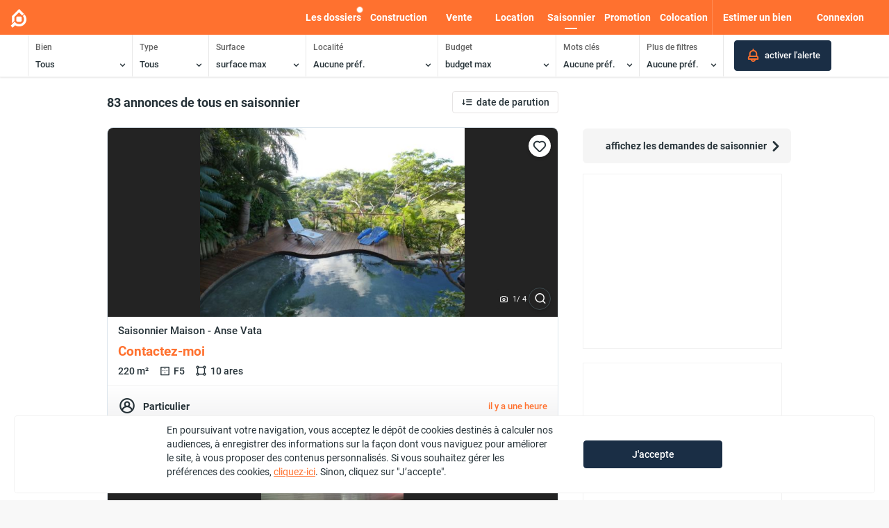

--- FILE ---
content_type: text/html
request_url: https://www.bienmeloger.nc/saisonnier
body_size: 4104
content:
<!doctype html><html lang="fr" class="no-js" prefix="og: http://ogp.me/ns#" ng-app="app"><head><base href="/"><meta charset="utf-8"><title ng-bind="seo.title">Immobilier Nouvelle-Calédonie, Nouméa | Immobilier NC</title><meta name="prerender-status-code" content="{{prerenderStatusCode}}"><meta name="description" content="{{seo.description}}"><meta property="og:title" content="{{seo.title}}"><meta property="og:type" content="website"><meta property="og:width" content="{{ seo.image == config.defaultImgSeo ? 1230 : 500 }}"><meta property="og:height" content="{{ seo.image == config.defaultImgSeo ? 630 : 500 }}"><meta property="og:image" content="{{siteUrl + seo.image}}"><meta property="og:description" content="{{seo.description}}"><meta property="og:url" content="{{seo.url}}"><meta property="og:locale" content="fr_FR"><meta property="fb:app_id" content="1886520834894455"><meta name="mobile-web-app-capable" content="yes"><meta name="apple-mobile-web-app-capable" content="yes"><meta name="application-name" content="{{::config.applicationName}}"><meta name="apple-mobile-web-app-title" content="{{::config.applicationName}}"><meta name="msapplication-starturl" content="/"><meta name="viewport" content="width=device-width, maximum-scale=1.0, user-scalable=0, initial-scale=1"><meta name="fragment" content="!"><meta name="robots" content="{{seo.XRobotsTag}}" ng-if="seo.XRobotsTag"><link rel="canonical" href="{{seo.canonical}}" ng-if="seo.canonical"><link rel="apple-touch-icon" sizes="180x180" href="/apple-touch-icon-nc.png"><link rel="icon" type="image/png" sizes="32x32" href="/favicon-32x32-nc.png"><link rel="icon" type="image/png" sizes="16x16" href="/favicon-16x16-nc.png"><link rel="mask-icon" href="/safari-pinned-tab-nc.svg" color="#ff712f"><link rel="manifest" href="/manifest-nc.json"><link rel="preload" href="assets/img/logo-nc.svg?v3" as="image"><meta name="theme-color" content="#ffffff"><meta name="apple-itunes-app" content="app-id=1546008337"><script type="text/javascript" src="https://epaync.nc/static/js/krypton-client/V4.0/stable/kr-payment-form.min.js" kr-public-key="{{epayPublicKey}}" ;="">
  </script><link rel="stylesheet" href="https://epaync.nc/static/js/krypton-client/V4.0/ext/neon-reset.min.css"><link rel="stylesheet" href="styles/vendor-40db90ae.css"><link rel="stylesheet" href="styles/app-47142748.css"><style type="text/css">
    body {
      margin: 0;
    }

    .wrapper-loading-logo {
      position: fixed;
      top: 0;
      bottom: 0;
      left: 0;
      right: 0;
      background: rgba(255, 255, 255, 1);
      z-index: 10000;
    }

    .loading-logo {
      margin: auto;
      position: absolute;
      bottom: 0;
      left: 0;
      top: 0;
      right: 0;
      width: 160px;
      height: 38px;
      animation: pulse 3s infinite;
      animation-direction: alternate;
      -webkit-animation-name: pulse;
      animation-name: pulse;
    }

    @-webkit-keyframes pulse {
      0% {
        -webkit-transform: scale(1);
      }
      100% {
        -webkit-transform: scale(1.1);
      }
    }

    @keyframes pulse {
      0% {
        transform: scale(1);
      }
      100% {
        transform: scale(1.1);
      }
    }
  </style><script type="text/javascript" src="//www.googleadservices.com/pagead/conversion_async.js"></script><script>
    window.extension = 'nc';
    window.CRISP_WEBSITE_ID = '9708a2db-d2f9-4e8a-b0b2-199da7221ada';
    window.fbAppId = '229541695632514';
    window.googleAppId = window['ReactNativeWebView'] ? 'UA-10418464-3' : 'G-EH682D8LZT';
    window.gtmId = 'GTM-TVWWDJV';
    window.recaptchaKey = '6LdILckZAAAAAIYs-0bisilO-pLMQ5fixj0Oua_q';
    <!-- TODO: PUT "fr" INSTEAD of "en" BEFORE MERGING THE #TRANSLATE BRANCH -->
    window.languageDisplayDefault = "fr"
    window.referentialDuration = performance.now();
  </script><script>(function(w,d,s,l,i){w[l]=w[l]||[];w[l].push({'gtm.start':
      new Date().getTime(),event:'gtm.js'});var f=d.getElementsByTagName(s)[0],
    j=d.createElement(s),dl=l!='dataLayer'?'&l='+l:'';j.async=true;j.src=
    'https://www.googletagmanager.com/gtm.js?id='+i+dl;f.parentNode.insertBefore(j,f);
  })(window,document,'script','dataLayer', window.gtmId);</script><script>
    // Google Analytics
    (function (i, s, o, g, r, a, m) {
      i['GoogleAnalyticsObject'] = r;
      i[r] = i[r] || function () {
        (i[r].q = i[r].q || []).push(arguments)
      }, i[r].l = 1 * new Date();
      a = s.createElement(o),
        m = s.getElementsByTagName(o)[0];
      a.async = 1;
      a.src = g;
      m.parentNode.insertBefore(a, m)
    })(window, document, 'script', '//www.google-analytics.com/analytics.js', 'ga');

    ga('create', window.googleAppId, 'auto');
    ga('create', 'UA-178343260-1', 'auto', 'bciTracker');
    ga('create', 'UA-10418464-2', 'auto', 'bciTrackerSkazy');
    ga('set', 'anonymizeIp', true);
    ga('set', 'allowAdFeatures', false);
  </script><script async="" src="https://www.googletagmanager.com/gtag/js?id=G-EH682D8LZT"></script><script>

    window.dataLayer = window.dataLayer || [];
    function gtag(){dataLayer.push(arguments);}

    gtag('js', new Date());
    gtag('config', window.googleAppId);

  </script></head><body itemscope="" itemtype="http://schema.org/WebPage" class="body-nc"><noscript><div class="flex-center"><div class="p-t-xl text-center"><img class="logo"><div class="p-t-xl text-center text-xl">Javascript ne semble pas être activé.<br>ce site a besoin que Javascript soit activé pour fonctionner correctement.</div></div></div></noscript><div class="wrapper-loading-logo" ng-if="!appIsLoaded"><div class="loading-logo"><img src="assets/img/logo-nc.svg?v3" width="160" alt="bienmeloger.nc"></div></div><!--[if lt IE 10]>
<p class="browsehappy">You are using an <strong>outdated</strong> browser. Please <a
 href="http://browsehappy.com/">upgrade your browser</a> to improve your experience.</p>
<![endif]--><ui-view autoscroll="false" itemscope="" itemprop="mainContentOfPage"></ui-view><script src="scripts/vendor-77cbc98d.js"></script><script src="scripts/app-9c6dc630.js"></script><script type="text/javascript" src="assets/components/dompurify/purify.min.js"></script><script type="text/javascript" src="assets/components/esri-leaflet/esri-leaflet.min.js"></script><script src="https://browser.sentry-cdn.com/6.19.7/bundle.min.js" integrity="sha384-KXjn4K+AYjp1cparCXazrB+5HKdi69IUYz8glD3ySH3fnDgMX3Wg6VTMvXUGr4KB" crossorigin="anonymous"></script><script src="https://browser.sentry-cdn.com/6.19.7/angular.min.js" crossorigin="anonymous"></script><script>
    Sentry.init({
    dsn: "https://813198f3b7dec9d1d96b5c126d5418d7@o1090901.ingest.us.sentry.io/4508764278358016",
    integrations: [new Sentry.Integrations.Angular()],
    replaysSessionSampleRate: 0,
    replaysOnErrorSampleRate: 0,
    tracesSampleRateRate: 0,
    tracesSampler: false,
    ignoreErrors: [
    // Random plugins/extensions
    'top.GLOBALS',
    // See: http://blog.errorception.com/2012/03/tale-of-unfindable-js-error. html
    'originalCreateNotification',
    'canvas.contentDocument',
    'MyApp_RemoveAllHighlights',
    'http://tt.epicplay.com',
    'Can\'t find variable: ZiteReader',
    'jigsaw is not defined',
    'ComboSearch is not defined',
    'http://loading.retry.widdit.com/',
    'atomicFindClose',
    // Facebook borked
    'fb_xd_fragment',
    // ISP "optimizing" proxy - `Cache-Control: no-transform` seems to reduce this. (thanks @acdha)
    // See http://stackoverflow.com/questions/4113268/how-to-stop-javascript-injection-from-vodafone-proxy
    'bmi_SafeAddOnload',
    'EBCallBackMessageReceived',
    // See http://toolbar.conduit.com/Developer/HtmlAndGadget/Methods/JSInjection.aspx
    'conduitPage',
    'zoneid=',
    '"status":-1',
    '"status":304',
    'le site est en cours de maintenance'
    ],
    whitelistUrls: [/bienmeloger\.nc/]
  });
</script><script>
  window.fbAsyncInit = function () {
    FB.init({
      appId: window.fbAppId,
      autoLogAppEvents: true,
      xfbml: true,
      version: 'v5.0'
    });
  };
</script><script async="" defer="" crossorigin="anonymous" src="https://connect.facebook.net/en_US/sdk.js"></script><script>
  (function () {
    'use strict';

    // Check to make sure service workers are supported in the current browser,
    // and that the current page is accessed from a secure origin. Using a
    // service worker from an insecure origin will trigger JS console errors.
    var isLocalhost = Boolean(window.location.hostname === 'localhost' ||
      // [::1] is the IPv6 localhost address.
      window.location.hostname === '[::1]' ||
      // 127.0.0.1/8 is considered localhost for IPv4.
      window.location.hostname.match(
        /^127(?:\.(?:25[0-5]|2[0-4][0-9]|[01]?[0-9][0-9]?)){3}$/
      )
    );

    window.addEventListener('load', function () {
      if ('serviceWorker' in navigator &&
        (window.location.protocol === 'https:' || isLocalhost)) {
        navigator.serviceWorker.register('sw.js')
          .then(function (registration) {
            // updatefound is fired if service-worker.js changes.
            registration.onupdatefound = function () {
              // updatefound is also fired the very first time the SW is installed,
              // and there's no need to prompt for a reload at that point.
              // So check here to see if the page is already controlled,
              // i.e. whether there's an existing service worker.
              if (navigator.serviceWorker.controller) {
                // The updatefound event implies that registration.installing is set
                var installingWorker = registration.installing;
                installingWorker.onstatechange = function () {
                  switch (installingWorker.state) {
                    case 'installed':
                      // At this point, the old content will have been purged and the
                      // fresh content will have been added to the cache.
                      // It's the perfect time to display a "New content is
                      // available; please refresh." message in the page's interface.
                      // for now: just reload the page instantly
                      // window.location.reload();
                      break;

                    default:
                    // Ignore
                  }
                };
              }
            };
          }).catch(function (e) {
          console.error('Error during service worker registration:', e);
        });
      }
    });
  })();

</script></body></html>

--- FILE ---
content_type: image/svg+xml
request_url: https://www.bienmeloger.nc/assets/img/logo-nc.svg?v2
body_size: 1940
content:
<?xml version="1.0" encoding="UTF-8"?>
<svg width="112px" height="23px" viewBox="0 0 112 23" version="1.1" xmlns="http://www.w3.org/2000/svg" xmlns:xlink="http://www.w3.org/1999/xlink">
    <!-- Generator: Sketch 47.1 (45422) - http://www.bohemiancoding.com/sketch -->
    <title>logo-nc</title>
    <desc>Created with Sketch.</desc>
    <defs></defs>
    <g id="Page-1" stroke="none" stroke-width="1" fill="none" fill-rule="evenodd">
        <g id="pf" transform="translate(0.000000, -36.000000)" fill-rule="nonzero" fill="#FF712F">
            <g id="logo-nc" transform="translate(0.000000, 36.000000)">
                <path d="M25.4,18 L25.4,18.9 L23,18.9 L23,7.3 L25.4,7.3 L25.4,12.2 C25.9,11.3 26.9,10.8 28,10.8 C28.9,10.8 29.8,11.1 30.3,11.8 C30.9,12.6 31.2,13.6 31.1,14.6 C31.2,15.7 30.8,16.8 30.1,17.7 C29.5,18.5 28.5,18.9 27.5,18.9 C26.7,19.2 25.9,18.8 25.4,18 M25.3,14.7 L25.3,15.5 C25.3,16 25.4,16.4 25.7,16.8 C26,17.1 26.4,17.3 26.8,17.3 C27.3,17.3 27.8,17.1 28.1,16.7 C28.4,16.2 28.6,15.5 28.6,14.9 C28.6,14.4 28.5,13.8 28.2,13.4 C27.9,13 27.5,12.8 27,12.9 C26.5,12.9 26.1,13.1 25.8,13.4 C25.4,13.7 25.3,14.2 25.3,14.7" id="Shape"></path>
                <path d="M32.7,9.9 C32.3,9.9 32,9.8 31.7,9.5 C31.4,9.3 31.3,8.9 31.3,8.6 C31.3,8.3 31.4,7.9 31.7,7.7 C32.3,7.2 33.1,7.2 33.7,7.7 C34,7.9 34.1,8.2 34.1,8.6 C34.1,8.9 34,9.3 33.7,9.5 C33.4,9.7 33.1,9.9 32.7,9.9 L32.7,9.9 Z M33.9,16.3 C33.9,16.6 34,16.8 34.1,17.1 C34.3,17.3 34.5,17.4 34.7,17.4 L35.1,17.4 L35.5,17.3 L35.5,19 C35.2,19.1 34.9,19.1 34.6,19.2 C34.3,19.2 33.9,19.3 33.6,19.3 C33.3,19.3 33,19.2 32.7,19.1 C32.4,19 32.2,18.8 32,18.6 C31.8,18.4 31.7,18.1 31.6,17.9 C31.5,17.6 31.4,17.3 31.4,16.9 L31.4,11.2 L33.8,11.2 L33.9,16.3 Z" id="Shape"></path>
                <path d="M42.5,15.7 L37.4,15.7 C37.5,16.8 38.2,17.4 39.6,17.4 C40.4,17.4 41.2,17.2 41.9,16.8 L41.9,18.5 C41,18.9 40.1,19.1 39.1,19.1 C37.1,19.3 35.3,17.8 35.1,15.8 C35.1,15.6 35.1,15.3 35.1,15.1 C35,14 35.5,12.8 36.2,12 C36.9,11.3 37.9,10.8 39,10.9 C40,10.8 41,11.2 41.7,11.9 C42.4,12.7 42.7,13.7 42.6,14.7 L42.5,15.7 Z M40.3,14.2 C40.3,13.1 39.8,12.5 38.9,12.5 C38.5,12.5 38.1,12.7 37.9,13 C37.6,13.3 37.4,13.8 37.4,14.2 L40.3,14.2 Z" id="Shape"></path>
                <path d="M50.4,18.9 L48,18.9 L48,14.5 C48,13.3 47.6,12.7 46.7,12.7 C46.3,12.7 45.9,12.9 45.7,13.2 C45.4,13.5 45.3,14 45.3,14.4 L45.3,18.9 L42.9,18.9 L42.9,11 L45.3,11 L45.3,12.2 C45.8,11.3 46.8,10.7 47.8,10.8 C49.5,10.8 50.4,11.9 50.4,14 L50.4,18.9 Z" id="Shape"></path>
                <path d="M66.9,18.9 L64.5,18.9 L64.5,14.4 C64.5,13.3 64.1,12.7 63.2,12.7 C62.8,12.7 62.4,12.9 62.2,13.2 C61.9,13.6 61.8,14 61.8,14.5 L61.8,18.9 L59.4,18.9 L59.4,14.4 C59.4,13.3 59,12.7 58.2,12.7 C57.8,12.7 57.4,12.9 57.2,13.2 C56.9,13.6 56.8,14.1 56.8,14.5 L56.8,18.9 L54.4,18.9 L54.4,11 L56.8,11 L56.8,12.2 C57.3,11.3 58.3,10.8 59.3,10.8 C60.3,10.7 61.2,11.3 61.6,12.3 C62.1,11.4 63.2,10.8 64.2,10.8 C65.9,10.8 66.8,11.9 66.8,14 L66.9,18.9 Z" id="Shape"></path>
                <path d="M74.8,15.7 L69.7,15.7 C69.8,16.8 70.5,17.4 71.9,17.4 C72.7,17.4 73.5,17.2 74.2,16.8 L74.2,18.5 C73.3,18.9 72.4,19.1 71.4,19.1 C69.4,19.3 67.6,17.8 67.4,15.8 C67.4,15.6 67.4,15.3 67.4,15.1 C67.3,14 67.7,12.8 68.5,12 C69.2,11.3 70.2,10.8 71.3,10.9 C72.3,10.8 73.3,11.2 74,11.9 C74.7,12.7 75,13.7 74.9,14.7 L74.8,15.7 Z M72.5,14.2 C72.5,13.1 72,12.5 71.1,12.5 C70.7,12.5 70.3,12.7 70.1,13 C69.8,13.3 69.6,13.8 69.6,14.2 L72.5,14.2 Z" id="Shape"></path>
                <path d="M80.7,16.3 C80.7,16.6 80.8,16.8 80.9,17.1 C81.1,17.3 81.3,17.4 81.5,17.4 L81.9,17.4 L82.3,17.3 L82.3,19 C82,19.1 81.7,19.1 81.4,19.2 C81.1,19.2 80.7,19.3 80.4,19.3 C80.1,19.3 79.8,19.2 79.5,19.1 C79.2,19 79,18.8 78.8,18.6 C78.6,18.4 78.5,18.1 78.4,17.9 C78.3,17.6 78.2,17.3 78.3,16.9 L78.3,7.4 L80.7,7.4 L80.7,16.3 Z" id="Shape"></path>
                <path d="M86,19.1 C84.9,19.2 83.8,18.8 82.9,18 C81.4,16.3 81.4,13.7 82.9,12 C83.8,11.2 84.9,10.8 86,10.9 C87.1,10.8 88.2,11.2 89.1,12 C89.9,12.8 90.3,13.8 90.2,14.9 C90.3,16 89.8,17.2 89.1,18 C88.3,18.8 87.2,19.2 86,19.1 M86.1,12.8 C85.6,12.8 85.1,13 84.8,13.4 C84.5,13.9 84.3,14.5 84.3,15.1 C84.3,16.6 84.9,17.4 86.1,17.4 C87.3,17.4 87.8,16.6 87.8,15.1 C87.8,13.5 87.3,12.8 86.1,12.8" id="Shape"></path>
                <path d="M98.5,18 C98.6,19.3 98.1,20.5 97.2,21.4 C96.4,22.2 95.1,22.6 93.5,22.6 C92.6,22.6 91.8,22.5 91,22.1 L91,20.1 C91.7,20.5 92.6,20.8 93.4,20.8 C94.1,20.8 94.8,20.6 95.3,20.2 C95.8,19.7 96,19.1 96,18.4 L96,17.8 C95.5,18.7 94.6,19.2 93.6,19.1 C92.7,19.1 91.8,18.7 91.2,18 C90.6,17.2 90.3,16.2 90.3,15.2 C90.2,14.1 90.6,12.9 91.3,12 C91.9,11.2 92.9,10.8 93.9,10.8 C94.8,10.8 95.6,11.2 96,11.9 L96,11 L98.4,11 L98.5,18 Z M96.1,15.2 L96.1,14.6 C96.1,14.1 96,13.7 95.7,13.3 C95.4,13 95,12.8 94.6,12.8 C94.1,12.8 93.6,13 93.3,13.4 C93,13.9 92.8,14.5 92.8,15.2 C92.8,15.8 92.9,16.3 93.2,16.8 C93.5,17.2 93.9,17.4 94.4,17.4 C94.9,17.4 95.3,17.2 95.6,16.8 C95.9,16.3 96.1,15.8 96.1,15.2 L96.1,15.2 Z" id="Shape"></path>
                <path d="M106.4,15.7 L101.3,15.7 C101.4,16.8 102.1,17.4 103.5,17.4 C104.3,17.4 105.1,17.2 105.8,16.8 L105.8,18.5 C104.9,18.9 104,19.1 103,19.1 C101,19.3 99.2,17.8 99,15.8 C99,15.6 99,15.3 99,15.1 C98.9,14 99.3,12.8 100.1,12 C100.8,11.2 101.8,10.8 102.9,10.9 C103.9,10.8 104.9,11.2 105.6,11.9 C106.3,12.7 106.6,13.7 106.5,14.7 L106.4,15.7 Z M104.2,14.2 C104.2,13.1 103.7,12.5 102.8,12.5 C102.4,12.5 102,12.7 101.8,13 C101.5,13.3 101.3,13.8 101.3,14.2 L104.2,14.2 Z" id="Shape"></path>
                <path d="M111.9,13.3 C111.6,13.1 111.2,13.1 110.9,13.1 C110.4,13.1 110,13.3 109.7,13.7 C109.4,14.2 109.2,14.7 109.3,15.3 L109.3,19 L106.9,19 L106.9,11.2 L109.3,11.2 L109.3,12.7 C109.7,11.6 110.4,11.1 111.4,11.1 C111.6,11.1 111.8,11.1 112,11.2 L111.9,13.3 Z" id="Shape"></path>
                <path d="M16.3,7.3 L16,6.9 L14.1,8.8 L14.4,9.1 C16.2,11.6 15.7,15.1 13.2,16.9 C11,18.5 7.9,18.3 5.9,16.4 C5.7,16.2 5.5,15.9 5.3,15.7 L5,15.2 L0.3,19.9 L2.5,22.1 L5.3,19.3 C6.7,20.2 8.3,20.7 10,20.7 C14.6,20.7 18.3,17 18.3,12.4 C18.1,10.6 17.5,8.8 16.3,7.3 L16.3,7.3 Z" id="Shape"></path>
                <polygon id="Shape" points="4.5 9.9 9.8 4.6 13.5 8.2 15.4 6.3 9.8 0.7 1.8 8.8 1.8 17.1 4.5 14.4"></polygon>
                <path d="M12.9,10.9 C12.9,10 12.2,9.3 11.3,9.3 L8.3,9.3 C8.2,9.3 8.1,9.3 8,9.3 C7.9,9.3 7.8,9.3 7.7,9.4 C7.3,9.6 7,9.8 6.9,10.2 C6.8,10.4 6.7,10.6 6.7,10.9 L6.7,13.8 C6.7,14.7 7.4,15.4 8.3,15.4 L11.3,15.4 L11.6,15.4 C11.7,15.4 11.8,15.4 11.9,15.3 C12.3,15.1 12.6,14.9 12.7,14.5 C12.8,14.3 12.9,14.1 12.9,13.8 L12.9,10.9 Z" id="Shape"></path>
            </g>
        </g>
    </g>
</svg>

--- FILE ---
content_type: image/svg+xml
request_url: https://www.bienmeloger.nc/assets/img/logo-nc-grey.svg?v2
body_size: 2008
content:
<?xml version="1.0" encoding="UTF-8"?>
<svg width="112px" height="23px" viewBox="0 0 112 23" version="1.1" xmlns="http://www.w3.org/2000/svg" xmlns:xlink="http://www.w3.org/1999/xlink">
    <!-- Generator: Sketch 47.1 (45422) - http://www.bohemiancoding.com/sketch -->
    <title>logo-nc</title>
    <desc>Created with Sketch.</desc>
    <defs></defs>
    <g id="Page-1" stroke="none" stroke-width="1" fill="none" fill-rule="evenodd">
        <g id="pf" transform="translate(0.000000, -36.000000)" fill-rule="nonzero" fill="#B3BCC5">
            <g id="logo-nc" transform="translate(0.000000, 36.000000)">
                <path d="M25.4,18 L25.4,18.9 L23,18.9 L23,7.3 L25.4,7.3 L25.4,12.2 C25.9,11.3 26.9,10.8 28,10.8 C28.9,10.8 29.8,11.1 30.3,11.8 C30.9,12.6 31.2,13.6 31.1,14.6 C31.2,15.7 30.8,16.8 30.1,17.7 C29.5,18.5 28.5,18.9 27.5,18.9 C26.7,19.2 25.9,18.8 25.4,18 M25.3,14.7 L25.3,15.5 C25.3,16 25.4,16.4 25.7,16.8 C26,17.1 26.4,17.3 26.8,17.3 C27.3,17.3 27.8,17.1 28.1,16.7 C28.4,16.2 28.6,15.5 28.6,14.9 C28.6,14.4 28.5,13.8 28.2,13.4 C27.9,13 27.5,12.8 27,12.9 C26.5,12.9 26.1,13.1 25.8,13.4 C25.4,13.7 25.3,14.2 25.3,14.7" id="Shape"></path>
                <path d="M32.7,9.9 C32.3,9.9 32,9.8 31.7,9.5 C31.4,9.3 31.3,8.9 31.3,8.6 C31.3,8.3 31.4,7.9 31.7,7.7 C32.3,7.2 33.1,7.2 33.7,7.7 C34,7.9 34.1,8.2 34.1,8.6 C34.1,8.9 34,9.3 33.7,9.5 C33.4,9.7 33.1,9.9 32.7,9.9 L32.7,9.9 Z M33.9,16.3 C33.9,16.6 34,16.8 34.1,17.1 C34.3,17.3 34.5,17.4 34.7,17.4 L35.1,17.4 L35.5,17.3 L35.5,19 C35.2,19.1 34.9,19.1 34.6,19.2 C34.3,19.2 33.9,19.3 33.6,19.3 C33.3,19.3 33,19.2 32.7,19.1 C32.4,19 32.2,18.8 32,18.6 C31.8,18.4 31.7,18.1 31.6,17.9 C31.5,17.6 31.4,17.3 31.4,16.9 L31.4,11.2 L33.8,11.2 L33.9,16.3 Z" id="Shape"></path>
                <path d="M42.5,15.7 L37.4,15.7 C37.5,16.8 38.2,17.4 39.6,17.4 C40.4,17.4 41.2,17.2 41.9,16.8 L41.9,18.5 C41,18.9 40.1,19.1 39.1,19.1 C37.1,19.3 35.3,17.8 35.1,15.8 C35.1,15.6 35.1,15.3 35.1,15.1 C35,14 35.5,12.8 36.2,12 C36.9,11.3 37.9,10.8 39,10.9 C40,10.8 41,11.2 41.7,11.9 C42.4,12.7 42.7,13.7 42.6,14.7 L42.5,15.7 Z M40.3,14.2 C40.3,13.1 39.8,12.5 38.9,12.5 C38.5,12.5 38.1,12.7 37.9,13 C37.6,13.3 37.4,13.8 37.4,14.2 L40.3,14.2 Z" id="Shape"></path>
                <path d="M50.4,18.9 L48,18.9 L48,14.5 C48,13.3 47.6,12.7 46.7,12.7 C46.3,12.7 45.9,12.9 45.7,13.2 C45.4,13.5 45.3,14 45.3,14.4 L45.3,18.9 L42.9,18.9 L42.9,11 L45.3,11 L45.3,12.2 C45.8,11.3 46.8,10.7 47.8,10.8 C49.5,10.8 50.4,11.9 50.4,14 L50.4,18.9 Z" id="Shape"></path>
                <path d="M66.9,18.9 L64.5,18.9 L64.5,14.4 C64.5,13.3 64.1,12.7 63.2,12.7 C62.8,12.7 62.4,12.9 62.2,13.2 C61.9,13.6 61.8,14 61.8,14.5 L61.8,18.9 L59.4,18.9 L59.4,14.4 C59.4,13.3 59,12.7 58.2,12.7 C57.8,12.7 57.4,12.9 57.2,13.2 C56.9,13.6 56.8,14.1 56.8,14.5 L56.8,18.9 L54.4,18.9 L54.4,11 L56.8,11 L56.8,12.2 C57.3,11.3 58.3,10.8 59.3,10.8 C60.3,10.7 61.2,11.3 61.6,12.3 C62.1,11.4 63.2,10.8 64.2,10.8 C65.9,10.8 66.8,11.9 66.8,14 L66.9,18.9 Z" id="Shape"></path>
                <path d="M74.8,15.7 L69.7,15.7 C69.8,16.8 70.5,17.4 71.9,17.4 C72.7,17.4 73.5,17.2 74.2,16.8 L74.2,18.5 C73.3,18.9 72.4,19.1 71.4,19.1 C69.4,19.3 67.6,17.8 67.4,15.8 C67.4,15.6 67.4,15.3 67.4,15.1 C67.3,14 67.7,12.8 68.5,12 C69.2,11.3 70.2,10.8 71.3,10.9 C72.3,10.8 73.3,11.2 74,11.9 C74.7,12.7 75,13.7 74.9,14.7 L74.8,15.7 Z M72.5,14.2 C72.5,13.1 72,12.5 71.1,12.5 C70.7,12.5 70.3,12.7 70.1,13 C69.8,13.3 69.6,13.8 69.6,14.2 L72.5,14.2 Z" id="Shape"></path>
                <path d="M80.7,16.3 C80.7,16.6 80.8,16.8 80.9,17.1 C81.1,17.3 81.3,17.4 81.5,17.4 L81.9,17.4 L82.3,17.3 L82.3,19 C82,19.1 81.7,19.1 81.4,19.2 C81.1,19.2 80.7,19.3 80.4,19.3 C80.1,19.3 79.8,19.2 79.5,19.1 C79.2,19 79,18.8 78.8,18.6 C78.6,18.4 78.5,18.1 78.4,17.9 C78.3,17.6 78.2,17.3 78.3,16.9 L78.3,7.4 L80.7,7.4 L80.7,16.3 Z" id="Shape"></path>
                <path d="M86,19.1 C84.9,19.2 83.8,18.8 82.9,18 C81.4,16.3 81.4,13.7 82.9,12 C83.8,11.2 84.9,10.8 86,10.9 C87.1,10.8 88.2,11.2 89.1,12 C89.9,12.8 90.3,13.8 90.2,14.9 C90.3,16 89.8,17.2 89.1,18 C88.3,18.8 87.2,19.2 86,19.1 M86.1,12.8 C85.6,12.8 85.1,13 84.8,13.4 C84.5,13.9 84.3,14.5 84.3,15.1 C84.3,16.6 84.9,17.4 86.1,17.4 C87.3,17.4 87.8,16.6 87.8,15.1 C87.8,13.5 87.3,12.8 86.1,12.8" id="Shape"></path>
                <path d="M98.5,18 C98.6,19.3 98.1,20.5 97.2,21.4 C96.4,22.2 95.1,22.6 93.5,22.6 C92.6,22.6 91.8,22.5 91,22.1 L91,20.1 C91.7,20.5 92.6,20.8 93.4,20.8 C94.1,20.8 94.8,20.6 95.3,20.2 C95.8,19.7 96,19.1 96,18.4 L96,17.8 C95.5,18.7 94.6,19.2 93.6,19.1 C92.7,19.1 91.8,18.7 91.2,18 C90.6,17.2 90.3,16.2 90.3,15.2 C90.2,14.1 90.6,12.9 91.3,12 C91.9,11.2 92.9,10.8 93.9,10.8 C94.8,10.8 95.6,11.2 96,11.9 L96,11 L98.4,11 L98.5,18 Z M96.1,15.2 L96.1,14.6 C96.1,14.1 96,13.7 95.7,13.3 C95.4,13 95,12.8 94.6,12.8 C94.1,12.8 93.6,13 93.3,13.4 C93,13.9 92.8,14.5 92.8,15.2 C92.8,15.8 92.9,16.3 93.2,16.8 C93.5,17.2 93.9,17.4 94.4,17.4 C94.9,17.4 95.3,17.2 95.6,16.8 C95.9,16.3 96.1,15.8 96.1,15.2 L96.1,15.2 Z" id="Shape"></path>
                <path d="M106.4,15.7 L101.3,15.7 C101.4,16.8 102.1,17.4 103.5,17.4 C104.3,17.4 105.1,17.2 105.8,16.8 L105.8,18.5 C104.9,18.9 104,19.1 103,19.1 C101,19.3 99.2,17.8 99,15.8 C99,15.6 99,15.3 99,15.1 C98.9,14 99.3,12.8 100.1,12 C100.8,11.2 101.8,10.8 102.9,10.9 C103.9,10.8 104.9,11.2 105.6,11.9 C106.3,12.7 106.6,13.7 106.5,14.7 L106.4,15.7 Z M104.2,14.2 C104.2,13.1 103.7,12.5 102.8,12.5 C102.4,12.5 102,12.7 101.8,13 C101.5,13.3 101.3,13.8 101.3,14.2 L104.2,14.2 Z" id="Shape"></path>
                <path d="M111.9,13.3 C111.6,13.1 111.2,13.1 110.9,13.1 C110.4,13.1 110,13.3 109.7,13.7 C109.4,14.2 109.2,14.7 109.3,15.3 L109.3,19 L106.9,19 L106.9,11.2 L109.3,11.2 L109.3,12.7 C109.7,11.6 110.4,11.1 111.4,11.1 C111.6,11.1 111.8,11.1 112,11.2 L111.9,13.3 Z" id="Shape"></path>
                <path d="M16.3,7.3 L16,6.9 L14.1,8.8 L14.4,9.1 C16.2,11.6 15.7,15.1 13.2,16.9 C11,18.5 7.9,18.3 5.9,16.4 C5.7,16.2 5.5,15.9 5.3,15.7 L5,15.2 L0.3,19.9 L2.5,22.1 L5.3,19.3 C6.7,20.2 8.3,20.7 10,20.7 C14.6,20.7 18.3,17 18.3,12.4 C18.1,10.6 17.5,8.8 16.3,7.3 L16.3,7.3 Z" id="Shape"></path>
                <polygon id="Shape" points="4.5 9.9 9.8 4.6 13.5 8.2 15.4 6.3 9.8 0.7 1.8 8.8 1.8 17.1 4.5 14.4"></polygon>
                <path d="M12.9,10.9 C12.9,10 12.2,9.3 11.3,9.3 L8.3,9.3 C8.2,9.3 8.1,9.3 8,9.3 C7.9,9.3 7.8,9.3 7.7,9.4 C7.3,9.6 7,9.8 6.9,10.2 C6.8,10.4 6.7,10.6 6.7,10.9 L6.7,13.8 C6.7,14.7 7.4,15.4 8.3,15.4 L11.3,15.4 L11.6,15.4 C11.7,15.4 11.8,15.4 11.9,15.3 C12.3,15.1 12.6,14.9 12.7,14.5 C12.8,14.3 12.9,14.1 12.9,13.8 L12.9,10.9 Z" id="Shape"></path>
            </g>
        </g>
    </g>
</svg>

--- FILE ---
content_type: image/svg+xml
request_url: https://www.bienmeloger.nc/assets/img/builder/img-vect-no-bg.svg
body_size: 13276
content:
<?xml version="1.0" encoding="UTF-8"?>
<svg width="742px" height="297px" viewBox="0 0 742 297" version="1.1" xmlns="http://www.w3.org/2000/svg" xmlns:xlink="http://www.w3.org/1999/xlink">
    <!-- Generator: Sketch 52.6 (67491) - http://www.bohemiancoding.com/sketch -->
    <title>img-vect</title>
    <desc>Created with Sketch.</desc>
    <defs>
        <polygon id="path-1" points="0.85153483 0.53251972 609.573693 0.53251972 609.573693 186.828485 0.85153483 186.828485"></polygon>
        <polygon id="path-3" points="0.13836714 0.635487528 31.9833976 0.635487528 31.9833976 56.6736395 0.13836714 56.6736395"></polygon>
        <polygon id="path-5" points="0 299 742 299 742 1 0 1"></polygon>
    </defs>
    <g id="UI" stroke="none" stroke-width="1" fill="none" fill-rule="evenodd">
        <g id="BML-Construction-UI-01.0-Accueil" transform="translate(-269.000000, -660.000000)">
            <g id="content" transform="translate(0.000000, 20.000000)">
                <g id="intro" transform="translate(0.000000, 640.000000)">
                    <g id="img-vect">
                        <g transform="translate(269.000000, 0.000000)">
                            <g id="Group-3" transform="translate(132.000000, 78.000000)">
                                <mask id="mask-2" fill="white">
                                    <use xlink:href="#path-1"></use>
                                </mask>
                                <g id="Clip-2"></g>
                                <path d="M84.5997809,59.8422464 C90.0141393,59.8422464 95.3058354,60.3370679 100.433982,61.2729258 C99.5559777,57.6650321 99.091152,53.9065407 99.091152,50.0447821 C99.091152,22.6983683 122.360412,0.53251972 151.067702,0.53251972 C176.525516,0.53251972 197.705212,17.9695966 202.172703,40.98955 C213.279024,35.3765539 225.840078,32.2075453 239.143561,32.2075453 C249.634418,32.2075453 259.664754,34.1760741 268.881645,37.7646051 C276.430758,18.8193986 294.903275,5.34949876 316.612356,5.16447857 C344.553545,4.92567345 367.512921,26.7752666 368.810559,54.3604856 C373.719204,51.9444661 379.241161,50.5654203 385.08161,50.5159382 C398.51206,50.4019141 410.354355,57.3272627 417.079263,67.8368396 C434.471491,53.0524359 456.858443,46.8112317 478.113458,53.101918 C506.51732,61.5074281 524.441085,89.7875484 524.768184,122.002575 C542.375609,115.029895 564.39027,121.942336 573.019672,138.426343 C575.447095,143.060454 576.972843,148.223808 577.463492,153.47752 C580.590306,151.709072 584.201313,150.697915 588.051188,150.697915 C599.936523,150.697915 609.5752,160.331873 609.5752,172.214041 C609.5752,177.857157 607.399557,182.990392 603.846654,186.828485 L17.107522,186.828485 C6.89211675,173.608147 0.85153483,157.27904 0.85153483,139.605309 C0.85153483,95.5554452 38.3474734,59.8422464 84.5997809,59.8422464" id="Fill-1" fill="#BEC85D" mask="url(#mask-2)"></path>
                            </g>
                            <path d="M118.775311,89.2641619 C135.895794,91.4981312 147.966768,107.274323 145.734037,124.505947 C143.843973,139.099195 132.298854,150.052781 118.404625,151.70501 C123.051121,159.708805 125.195492,169.26535 123.91318,179.170073 C120.833475,202.943573 99.187185,219.716725 75.5646255,216.635015 C51.9399107,213.55763 35.2870946,191.786702 38.3667988,168.013202 C41.373228,144.80198 62.0820296,128.264552 85.0472696,130.36444 C83.6119421,126.011119 83.1054827,121.272855 83.7347854,116.419973 C85.9653619,99.188349 101.652673,87.0323552 118.775311,89.2641619" id="Fill-4" fill="#BEC85D"></path>
                            <path d="M675,267 L682,267 L682,84 L679.238367,84 C677.443905,142.962208 675.759349,208.035646 675,267" id="Fill-6" fill="#FFFFFF"></path>
                            <path d="M689,267 L682,267 L682,84 L684.760423,84 C686.555397,142.962208 688.240434,208.035646 689,267" id="Fill-8" fill="#E0D8CE"></path>
                            <path d="M682,82 L684.095893,84.2504056 C687.082431,89.3323177 689.191617,93.3282023 690.999491,98.3818211 C693.46981,105.281034 696.496226,123.10146 697.934107,135.150053 C698.233203,136.60607 697.442259,136.878121 697.001368,137 L682,82 Z" id="Fill-10" fill="#E0D8CE"></path>
                            <path d="M682.687491,82 L682,84.9758571 C682.002261,90.8362739 682.21258,95.3272313 683.239293,100.587695 C684.641413,107.765401 691.222332,124.661922 696.211166,135.789323 C696.706431,137.19791 697.547703,137.0414 698,136.932713 L682.687491,82 Z" id="Fill-12" fill="#FFFFFF"></path>
                            <path d="M682,82 L682.912482,79.1397578 C685.829396,74.1444957 688.23385,70.4178376 691.699984,66.4216279 C696.43105,60.9664165 710.286934,49.6794773 719.952322,42.5534738 C721.057246,41.5865109 721.679983,42.1170569 722,42.4251159 L682,82 Z" id="Fill-14" fill="#E0D8CE"></path>
                            <path d="M682,84 L684.860335,83.085356 C689.855759,80.1706038 693.580399,77.7639872 697.578878,74.2978539 C703.034266,69.5667874 714.321571,55.7130656 721.445667,46.0476783 C722.412661,44.9405914 721.884237,44.317855 721.576168,44 L682,84 Z" id="Fill-16" fill="#FFFFFF"></path>
                            <path d="M681,83.3168387 L678.021969,84 C672.163726,84 667.672769,83.7896225 662.412305,82.7626184 C655.234599,81.3601018 638.338078,74.7750601 627.210677,69.7870776 C625.80209,69.2916726 625.9586,68.4501626 626.067287,68 L681,83.3168387 Z" id="Fill-18" fill="#E0D8CE"></path>
                            <path d="M681,84 L678.747418,81.9021806 C673.665506,78.9160554 669.671798,76.8071598 664.618179,74.9995351 C657.718966,72.5295576 639.89854,69.5035584 627.849947,68.0658764 C626.39393,67.7668209 626.121879,68.5576567 626,69.000702 L681,84 Z" id="Fill-20" fill="#FFFFFF"></path>
                            <path d="M682,76 C685.865639,76 689,79.3595194 689,83.5 C689,87.6427911 685.865639,91 682,91 L682,76 Z" id="Fill-22" fill="#476265"></path>
                            <path d="M682,78 C683.656249,78 685.001734,79.5672548 684.999998,81.5010124 C685.001734,83.43477 683.656249,85 682,85 L682,78 Z" id="Fill-24" fill="#9ABEB8"></path>
                            <path d="M682,91 C678.133395,91 675,87.6427911 675,83.5 C675,79.3595194 678.133395,76 682,76 L682,91 Z" id="Fill-26" fill="#8EB9BC"></path>
                            <path d="M682,85 C680.342973,85 679,83.43477 679,81.4989876 C679,79.5672548 680.342973,78 682,78 L682,85 Z" id="Fill-28" fill="#D5EDE0"></path>
                            <path d="M574,267 L581,267 L581,57 L578.24057,57 C576.442918,124.946267 574.760679,199.05157 574,267" id="Fill-30" fill="#FFFFFF"></path>
                            <path d="M590,267 L583,267 L583,57 L585.7598,57 C587.558302,124.946267 589.2397,199.05157 590,267" id="Fill-32" fill="#E0D8CE"></path>
                            <path d="M584,57 L586.825869,58.8640717 C591.378192,63.5761508 594.709875,67.347544 598.031106,72.3710226 C602.562529,79.2261353 610.776777,97.8992895 615.696965,110.701267 C616.422244,112.212851 615.671884,112.7405 615.249676,113 L584,57 Z" id="Fill-34" fill="#E0D8CE"></path>
                            <path d="M584,57 L584.149823,60.4465257 C585.857802,66.8552121 587.385994,71.703167 589.99291,77.1646509 C593.54585,84.6195656 605.347602,101.24297 613.799746,112.00233 C614.724366,113.401607 615.559093,112.996893 616,112.747176 L584,57 Z" id="Fill-36" fill="#FFFFFF"></path>
                            <path d="M583,57.0017268 L579.95656,58.2778608 C573.585025,59.6558783 568.64532,60.5331125 562.639769,60.9043828 C554.444738,61.4086198 534.234324,59.830289 520.742166,58.2398704 C519.074909,58.1535284 519.008561,57.407534 519,57 L583,57.0017268 Z" id="Fill-38" fill="#E0D8CE"></path>
                            <path d="M583,57 L579.95656,55.7229766 C573.585025,54.3457267 568.64746,53.4661531 562.639769,53.096352 C554.444738,52.5900355 534.234324,54.1677383 520.742166,55.7592655 C519.074909,55.8456676 519.008561,56.592182 519,56.998272 L583,57 Z" id="Fill-40" fill="#FFFFFF"></path>
                            <g id="Group-44" transform="translate(584.000000, 0.000000)">
                                <mask id="mask-4" fill="white">
                                    <use xlink:href="#path-3"></use>
                                </mask>
                                <g id="Clip-43"></g>
                                <path d="M0.13836714,56.6736395 L0.287454361,53.222619 C1.98704868,46.8117347 3.50773834,41.9604875 6.10185598,36.4931406 C9.63735294,29.0353175 21.3811663,12.4006236 29.7939452,1.63180272 C30.7118966,0.233730159 31.5446552,0.638718821 31.9833976,0.888605442 L0.13836714,56.6736395 Z" id="Fill-42" fill="#E0D8CE" mask="url(#mask-4)"></path>
                            </g>
                            <path d="M583,49 C586.866038,49 590,52.8055256 590,57.5 C590,62.1944744 586.866038,66 583,66 L583,49 Z" id="Fill-47" fill="#476265"></path>
                            <path d="M584,52 C586.208502,52 588,53.5679575 588,55.5008859 C588,57.4320425 586.208502,59 584,59 L584,52 Z" id="Fill-49" fill="#9ABEB8"></path>
                            <path d="M581,66 C577.133962,66 574,62.1944744 574,57.5 C574,52.8055256 577.133962,49 581,49 L581,66 Z" id="Fill-51" fill="#8EB9BC"></path>
                            <path d="M582,59 C579.791498,59 578,57.4320425 578,55.4991141 C578,53.5679575 579.791498,52 582,52 L582,59 Z" id="Fill-53" fill="#D5EDE0"></path>
                            <polygon id="Fill-55" fill="#74AFAF" points="155.5 87 123 133.917031 123 249 188 249 188 133.917031"></polygon>
                            <mask id="mask-6" fill="white">
                                <use xlink:href="#path-5"></use>
                            </mask>
                            <g id="Clip-58"></g>
                            <polygon id="Fill-57" fill="#695540" mask="url(#mask-6)" points="200 248 386 248 386 130 200 130"></polygon>
                            <polygon id="Fill-59" fill="#A98B6A" mask="url(#mask-6)" points="200.329882 131 387 131 334.670118 55 148 55"></polygon>
                            <polygon id="Fill-60" fill="#FFFFFF" mask="url(#mask-6)" points="188.453079 134.04868 147.5 75.1755866 106.546921 134.04868 106.546921 249 95 249 95 130.472197 147.5 55 147.5 55.0021532 200 130.472197 200 249 188.453079 249"></polygon>
                            <polygon id="Fill-61" fill="#D5D5D5" mask="url(#mask-6)" points="106 249 123 249 123 133 106 133"></polygon>
                            <polygon id="Fill-62" fill="#A2A2A2" mask="url(#mask-6)" points="146.697216 74 155 86.0365006 122.603413 133 106 133"></polygon>
                            <polygon id="Fill-63" fill="#44636A" mask="url(#mask-6)" points="155.5 87 123 133.917031 123 249 188 249 139.65752 249 139.65752 161.624466 172.159682 114.70959 188 137.577439 188 133.917031"></polygon>
                            <polygon id="Fill-64" fill="#FFFFFF" mask="url(#mask-6)" points="280 249 305 249 305 193 280 193"></polygon>
                            <polygon id="Fill-65" fill="#74AFAF" mask="url(#mask-6)" points="281 249 299 249 299 193 281 193"></polygon>
                            <polygon id="Fill-66" fill="#74AFAF" mask="url(#mask-6)" points="281 159 299 159 299 132 281 132"></polygon>
                            <polygon id="Fill-67" fill="#94CECE" mask="url(#mask-6)" points="280.114894 131.217974 268 113 285.702804 113 299 133 280.114894 133"></polygon>
                            <polygon id="Fill-68" fill="#909090" mask="url(#mask-6)" points="177 258 406 258 406 248 177 248"></polygon>
                            <polygon id="Fill-69" fill="#FFFFFF" mask="url(#mask-6)" points="271 182 288 182 288 170 271 170"></polygon>
                            <polygon id="Fill-70" fill="#D5D5D5" mask="url(#mask-6)" points="331.398693 181.449975 331.398693 248 343 248 343 170 288 170 288 181.449975"></polygon>
                            <polygon id="Fill-71" fill="#FFFFFF" mask="url(#mask-6)" points="315 248 332 248 332 182 315 182"></polygon>
                            <polygon id="Fill-72" fill="#3E3429" mask="url(#mask-6)" points="315 182 271 182 280.268273 195.261674 280.268273 193.624431 305.729518 193.624431 305.729518 205 315 205"></polygon>
                            <polygon id="Fill-73" fill="#989898" mask="url(#mask-6)" points="315 182 315 205 320.740457 205 332 182"></polygon>
                            <polygon id="Fill-74" fill="#989898" mask="url(#mask-6)" points="123 133 123 148 106 133"></polygon>
                            <polygon id="Fill-75" fill="#70A5A5" mask="url(#mask-6)" points="279.974913 131.217974 268 113 272.856446 113 286 133 279.974913 133"></polygon>
                            <polygon id="Fill-76" fill="#44636A" mask="url(#mask-6)" points="281 159 287 159 287 132 281 132"></polygon>
                            <polygon id="Fill-77" fill="#44636A" mask="url(#mask-6)" points="281 249 286.859047 249 286.859047 215.910382 299 215.910382 299 193 281 193"></polygon>
                            <polygon id="Fill-78" fill="#B2B2B2" mask="url(#mask-6)" points="300 214 306 203.435915 306 193 300 193"></polygon>
                            <polygon id="Fill-79" fill="#B2B2B2" mask="url(#mask-6)" points="32 258 177 258 177 248 32 248"></polygon>
                            <path d="M209.749366,131 L212,131 C194.417604,105.665221 176.835208,80.3347789 159.250634,55 L157,55 C174.582396,80.3347789 192.16697,105.665221 209.749366,131" id="Fill-80" fill="#90704E" mask="url(#mask-6)"></path>
                            <path d="M224.749455,131 L227,131 C209.418301,105.665221 191.834423,80.3347789 174.252723,55 L172,55 C189.583878,80.3347789 207.165577,105.665221 224.749455,131" id="Fill-81" fill="#90704E" mask="url(#mask-6)"></path>
                            <path d="M238.747277,131 L241,131 C223.416122,105.665221 205.834423,80.3347789 188.250545,55 L186,55 C203.581699,80.3347789 221.165577,105.665221 238.747277,131" id="Fill-82" fill="#90704E" mask="url(#mask-6)"></path>
                            <path d="M250.747277,131 L253,131 C235.416122,105.665221 217.834423,80.3347789 200.250545,55 L198,55 C215.581699,80.3347789 233.165577,105.665221 250.747277,131" id="Fill-83" fill="#90704E" mask="url(#mask-6)"></path>
                            <path d="M264.749366,131 L267,131 C249.417604,105.665221 231.835208,80.3347789 214.250634,55 L212,55 C229.582396,80.3347789 247.16697,105.665221 264.749366,131" id="Fill-84" fill="#90704E" mask="url(#mask-6)"></path>
                            <path d="M277.749366,131 L280,131 C262.417604,105.665221 244.835208,80.3347789 227.250634,55 L225,55 C242.582396,80.3347789 260.16697,105.665221 277.749366,131" id="Fill-85" fill="#90704E" mask="url(#mask-6)"></path>
                            <polygon id="Fill-86" fill="#90704E" mask="url(#mask-6)" points="274 103 241.209963 55 239 55 271.787897 103"></polygon>
                            <path d="M304.749366,131 L307,131 C289.417604,105.665221 271.835208,80.3347789 254.250634,55 L252,55 C269.582396,80.3347789 287.16697,105.665221 304.749366,131" id="Fill-87" fill="#90704E" mask="url(#mask-6)"></path>
                            <path d="M317.749366,131 L320,131 C302.417604,105.665221 284.835208,80.3347789 267.250634,55 L265,55 C282.582396,80.3347789 300.16697,105.665221 317.749366,131" id="Fill-88" fill="#90704E" mask="url(#mask-6)"></path>
                            <path d="M332.749455,131 L335,131 C317.418301,105.665221 299.836601,80.3347789 282.252723,55 L280,55 C297.583878,80.3347789 315.165577,105.665221 332.749455,131" id="Fill-89" fill="#90704E" mask="url(#mask-6)"></path>
                            <path d="M344.749455,131 L347,131 C329.418301,105.665221 311.836601,80.3347789 294.252723,55 L292,55 C309.583878,80.3347789 327.165577,105.665221 344.749455,131" id="Fill-90" fill="#90704E" mask="url(#mask-6)"></path>
                            <polygon id="Fill-91" fill="#90704E" mask="url(#mask-6)" points="358.752755 129 361 129 319.936714 70 319 71.8852735"></polygon>
                            <polygon id="Fill-92" fill="#90704E" mask="url(#mask-6)" points="372.794157 130 375 130 326.919457 59 326 60.9018634"></polygon>
                            <polygon id="Fill-93" fill="#62513F" mask="url(#mask-6)" points="305 249 307 249 307 204 305 204"></polygon>
                            <polygon id="Fill-94" fill="#2C271F" mask="url(#mask-6)" points="291 194 293 194 293 182 291 182"></polygon>
                            <polygon id="Fill-95" fill="#FFFFFF" mask="url(#mask-6)" points="304 128.874758 286 101 286 110.906353 298.736747 130.632371 298.736747 158 304 158"></polygon>
                            <polygon id="Fill-96" fill="#D5D5D5" mask="url(#mask-6)" points="267.893992 112 286 112 286 102 261 102"></polygon>
                            <polygon id="Fill-97" fill="#989898" mask="url(#mask-6)" points="267.915328 112 273 112 261 102"></polygon>
                            <polygon id="Fill-98" fill="#2C271F" mask="url(#mask-6)" points="305 205 307 205 307 182 305 182"></polygon>
                            <polygon id="Fill-99" fill="#2C271F" mask="url(#mask-6)" points="277 182 279 182 279 194 277.92546 194 277 192.440563"></polygon>
                            <polygon id="Fill-100" fill="#656666" mask="url(#mask-6)" points="97 267 202 267 202 257 97 257"></polygon>
                            <polygon id="Fill-101" fill="#434343" mask="url(#mask-6)" points="201 267 383 267 383 257 201 257"></polygon>
                            <polygon id="Fill-102" fill="#AED3CA" mask="url(#mask-6)" points="187 180.45593 140.753768 249 139 249 139 236.139471 187 165"></polygon>
                            <polygon id="Fill-103" fill="#AED3CA" mask="url(#mask-6)" points="188 201.762805 154.933624 249 146 249 188 189"></polygon>
                            <polygon id="Fill-104" fill="#AED3CA" mask="url(#mask-6)" points="187 139 187 146.219087 139 216 139 208.778758"></polygon>
                            <polygon id="Fill-105" fill="#6DA0A0" mask="url(#mask-6)" points="139 218.374307 127 236 127 228.625693 139 211"></polygon>
                            <polygon id="Fill-106" fill="#6DA0A0" mask="url(#mask-6)" points="139 249 132 249 139 237"></polygon>
                            <path d="M149.582851,193.747545 L178.076831,193.747545 L178.076831,170.787305 L149.582851,170.787305 L149.582851,193.747545 Z M126.316371,167.478323 L146.264318,167.478323 L146.264318,106.151138 L126.316371,134.946826 L126.316371,167.478323 Z M126.316371,193.747545 L146.264318,193.747545 L146.264318,170.787305 L126.316371,170.787305 L126.316371,193.747545 Z M188,197.054371 L181.393202,197.054371 L181.393202,249 L178.076831,249 L178.076831,197.054371 L149.582851,197.054371 L149.582851,249 L146.264318,249 L146.264318,197.054371 L126.316371,197.054371 L126.316371,249 L123,249 L123,197.054371 L123,193.747545 L123,170.78515 L123,167.478323 L123,133.916407 L155.5,87 L157.517062,89.9101796 L149.582851,101.361198 L149.582851,167.478323 L178.076831,167.478323 L178.076831,119.589701 L181.393202,124.377485 L181.393202,167.478323 L188,167.478323 L188,170.78515 L181.393202,170.78515 L181.393202,193.747545 L188,193.747545 L188,197.054371 Z" id="Fill-107" fill="#535353" mask="url(#mask-6)"></path>
                            <path d="M182,124.676423 L182,166.011924 L180.62557,166.011924 L180.62557,122.664499 L182,124.676423 Z M127.37443,133.296477 L127.37443,166.011924 L126,166.011924 L126,133.296477 L145.784508,104.333875 L145.784508,106.343631 L127.37443,133.296477 Z M180.62557,192.431436 L182,192.431436 L182,169.339837 L180.62557,169.339837 L180.62557,192.431436 Z M149.075851,192.431436 L150.450281,192.431436 L150.450281,169.339837 L149.075851,169.339837 L149.075851,192.431436 Z M126,192.431436 L127.37443,192.431436 L127.37443,169.339837 L126,169.339837 L126,192.431436 Z M180.62557,248 L182,248 L182,195.757182 L180.62557,195.757182 L180.62557,248 Z M149.075851,248 L150.450281,248 L150.450281,195.757182 L149.075851,195.757182 L149.075851,248 Z M126,248 L127.37443,248 L127.37443,195.757182 L126,195.757182 L126,248 Z M157.631198,89.0059621 L150.450281,99.5186992 L150.450281,166.011924 L149.075851,166.011924 L149.075851,99.5186992 L156.942911,88 L157.631198,89.0059621 Z" id="Fill-108" fill="#7F7F7F" mask="url(#mask-6)"></path>
                            <path d="M315,82 L327,55 L315.539853,55 L315.539853,78.8940355 C315.547677,79.1021113 315.547677,79.310187 315.539853,79.5139279 L315.539853,79.5247652 C315.504645,80.4112547 315.324694,81.2500602 315,82" id="Fill-109" fill="#7D6143" mask="url(#mask-6)"></path>
                            <polygon id="Fill-110" fill="#62513F" mask="url(#mask-6)" points="320 71.1611541 307.451353 55 305 55 318.974846 73"></polygon>
                            <polygon id="Fill-111" fill="#62513F" mask="url(#mask-6)" points="325 60.1438107 321.28962 55 319 55 324.046915 62"></polygon>
                            <path d="M316.992996,76.1125588 C317.002335,76.3137576 317.002335,76.5128607 316.992996,76.7098679 L316.992996,76.7224428 C316.911284,78.3991001 316.164202,79.914379 314.751751,80.9119901 C311.793774,82.9952367 307.045136,81.9976257 304.143191,78.682036 C302.796109,77.1395113 302.086381,75.3706379 302.007004,73.7107473 L302.007004,73.702364 C301.997665,73.4990693 301.997665,73.2978704 302.007004,73.1008632 L302.007004,31 L316.992996,31 L316.992996,76.1125588 Z" id="Fill-112" fill="#F0F0F0" mask="url(#mask-6)"></path>
                            <path d="M315.994208,76.448994 C316.001931,76.6516933 316.001931,76.8522812 315.994208,77.0507576 L315.994208,77.0634263 C315.926641,78.7525876 315.30888,80.279167 314.140927,81.2842179 C313.787645,81.5861555 313.405405,81.8247495 313,82 L313,31 L315.994208,31 L315.994208,76.448994 Z" id="Fill-113" fill="#CBCBCB" mask="url(#mask-6)"></path>
                            <polygon id="Fill-114" fill="#534536" mask="url(#mask-6)" points="211 248 213 248 213 130 211 130"></polygon>
                            <polygon id="Fill-115" fill="#534536" mask="url(#mask-6)" points="224 248 226 248 226 130 224 130"></polygon>
                            <polygon id="Fill-116" fill="#534536" mask="url(#mask-6)" points="239 248 241 248 241 130 239 130"></polygon>
                            <polygon id="Fill-117" fill="#534536" mask="url(#mask-6)" points="251 248 253 248 253 130 251 130"></polygon>
                            <polygon id="Fill-118" fill="#534536" mask="url(#mask-6)" points="266 248 268 248 268 130 266 130"></polygon>
                            <polygon id="Fill-119" fill="#534536" mask="url(#mask-6)" points="277 168 279 168 279 128 277 128"></polygon>
                            <polygon id="Fill-120" fill="#534536" mask="url(#mask-6)" points="291 172 293 172 293 160 291 160"></polygon>
                            <polygon id="Fill-121" fill="#534536" mask="url(#mask-6)" points="305 168 307 168 307 128 305 128"></polygon>
                            <polygon id="Fill-122" fill="#534536" mask="url(#mask-6)" points="318 168 320 168 320 128 318 128"></polygon>
                            <polygon id="Fill-123" fill="#534536" mask="url(#mask-6)" points="333 168 335 168 335 128 333 128"></polygon>
                            <polygon id="Fill-124" fill="#534536" mask="url(#mask-6)" points="345 248 347 248 347 130 345 130"></polygon>
                            <polygon id="Fill-125" fill="#534536" mask="url(#mask-6)" points="359 248 361 248 361 130 359 130"></polygon>
                            <polygon id="Fill-126" fill="#534536" mask="url(#mask-6)" points="372 248 374 248 374 130 372 130"></polygon>
                            <polygon id="Fill-127" fill="#534536" mask="url(#mask-6)" points="277 192 277.92546 193.498461 279 193.498461 279 249 277 249"></polygon>
                            <path d="M397.998929,175 C415.672569,175 430,189.551235 430,207.49783 C430,225.448765 415.672569,240 397.998929,240 C380.327431,240 366,225.448765 366,207.49783 C366,189.551235 380.327431,175 397.998929,175" id="Fill-128" fill="#9CA744" mask="url(#mask-6)"></path>
                            <path d="M408.38791,214.787952 C425.162804,210.861615 419.509633,180.602531 427.552245,201.007749 L427.560733,201.03165 C427.849334,202.79383 428,204.603813 428,206.448561 C428,224.426707 413.809777,239 396.304894,239 C384.308882,239 373.870463,232.155528 368.488915,222.066994 L368.425254,221.930104 C362.706299,209.490548 375.430178,229.704555 384.765125,228.079265 C395.842284,226.149776 393.247004,218.329695 408.38791,214.787952" id="Fill-129" fill="#757C38" mask="url(#mask-6)"></path>
                            <path d="M405.000963,207 C406.104478,207 407,208.289306 407,209.881573 C407,211.47384 406.104478,210.898902 405.000963,210.898902 C403.895522,210.898902 403,211.47384 403,209.881573 C403,208.289306 403.895522,207 405.000963,207" id="Fill-130" fill="#757C38" mask="url(#mask-6)"></path>
                            <path d="M413.001058,203 C414.105235,203 415,204.292731 415,205.882185 C415,207.47353 414.105235,206.898982 413.001058,206.898982 C411.89688,206.898982 411,207.47353 411,205.882185 C411,204.292731 411.89688,203 413.001058,203" id="Fill-131" fill="#757C38" mask="url(#mask-6)"></path>
                            <path d="M405.500805,192 C406.328502,192 407,193.290516 407,194.882536 C407,196.474556 406.328502,195.898433 405.500805,195.898433 C404.671498,195.898433 404,196.474556 404,194.882536 C404,193.290516 404.671498,192 405.500805,192" id="Fill-132" fill="#757C38" mask="url(#mask-6)"></path>
                            <path d="M385,188 C386.105312,188 387,189.290588 387,190.88259 C387,192.474593 386.105312,191.898408 385,191.898408 C383.894688,191.898408 383,192.474593 383,190.88259 C383,189.290588 383.894688,188 385,188" id="Fill-133" fill="#757C38" mask="url(#mask-6)"></path>
                            <path d="M18.0467807,235.625979 C23.0452103,235.625979 27.5708736,237.735614 30.8372593,241.141262 C34.3830069,231.695701 43.2323333,225 53.592363,225 C67.0705017,225 78,236.335118 78,250.320063 C78,257.718234 74.9442103,264.369474 70.072568,269 L6.8099843,269 C2.66038516,265.569898 0,260.283585 0,254.350376 C0,244.008943 8.08000661,235.625979 18.0467807,235.625979" id="Fill-134" fill="#9CA744" mask="url(#mask-6)"></path>
                            <path d="M24.8782887,259.807672 C27.1949687,259.498237 28.7365434,258.016903 29.8182365,256.155908 L29.8225546,256.164686 C29.4468768,254.764551 29.1877886,253.316135 29.0560854,251.828216 C29.3086964,244.403987 37.2821349,259.757197 44.5495581,260.648192 C55.7205764,262.017603 51.110966,258.686247 62.8260695,255.967175 C75.8042278,252.951836 71.4321149,229.709149 77.65239,245.382766 L77.6610263,245.404711 C77.8834103,246.756566 78,248.145729 78,249.561226 C78,256.862559 74.9298052,263.430906 70.0351978,268 L6.47439226,268 C4.59168488,266.47258 3.01556517,264.572082 1.85182747,262.408237 L1.81512332,262.329232 C-1.45586484,255.264913 5.82235369,266.742512 11.1617291,265.820792 C17.4985939,264.725702 16.0692909,260.975183 24.8782887,259.807672" id="Fill-135" fill="#757C38" mask="url(#mask-6)"></path>
                            <path d="M56.5,246 C57.3281418,246 58,247.291816 58,248.883072 C58,250.474328 57.3281418,249.898482 56.5,249.898482 C55.6718582,249.898482 55,250.474328 55,248.883072 C55,247.291816 55.6718582,246 56.5,246" id="Fill-136" fill="#757C38" mask="url(#mask-6)"></path>
                            <path d="M64.5008052,240 C65.3285024,240 66,241.292199 66,242.883928 C66,244.475657 65.3285024,243.897719 64.5008052,243.897719 C63.6714976,243.897719 63,244.475657 63,242.883928 C63,241.292199 63.6714976,240 64.5008052,240" id="Fill-137" fill="#757C38" mask="url(#mask-6)"></path>
                            <path d="M56.5,233 C57.3281418,233 58,234.291816 58,235.883072 C58,237.474328 57.3281418,236.898482 56.5,236.898482 C55.6718582,236.898482 55,237.474328 55,235.883072 C55,234.291816 55.6718582,233 56.5,233" id="Fill-138" fill="#757C38" mask="url(#mask-6)"></path>
                            <path d="M662.711932,229.72526 C675.574853,229.72526 686,240.22872 686,253.185007 C686,258.350218 684.341797,263.126092 681.533618,267 L439.578046,267 C432.99907,259.535535 429,249.709089 429,238.941744 C429,215.583656 447.797997,196.648875 470.98485,196.648875 C480.036057,196.648875 488.415368,199.534299 495.2743,204.442114 C501.416114,180.047956 523.35393,162 549.478172,162 C573.842995,162 594.564077,177.701117 602.230577,199.603514 C629.59524,185.704165 657.597344,205.677179 658.219708,230.164346 C659.673328,229.876669 661.174325,229.72526 662.711932,229.72526" id="Fill-139" fill="#9CA744" mask="url(#mask-6)"></path>
                            <path d="M670.459934,255.827764 C679.301367,255.827764 672.872027,231.163587 686.35663,247.715288 C686.775366,249.468051 687,251.296549 687,253.176982 C687,258.346548 685.318514,263.124448 682.47678,267 L657.245764,267 C655.985194,263.444706 659.452851,255.739044 670.459934,255.827764" id="Fill-140" fill="#757C38" mask="url(#mask-6)"></path>
                            <path d="M623.99909,230 C625.103229,230 626,231.936855 626,234.322553 C626,236.71313 625.10141,235.847156 623.99909,235.847156 C622.896771,235.847156 622,236.71313 622,234.322553 C622,231.936855 622.896771,230 623.99909,230" id="Fill-141" fill="#757C38" mask="url(#mask-6)"></path>
                            <path d="M607.999173,237 C609.104675,237 610,238.359068 610,240.037024 C610,241.711183 609.104675,240.69378 607.999173,240.69378 C606.895325,240.69378 606,241.711183 606,240.037024 C606,238.360966 606.895325,237 607.999173,237" id="Fill-142" fill="#757C38" mask="url(#mask-6)"></path>
                            <path d="M615.998951,220 C617.102255,220 618,221.290157 618,222.882226 C618,224.474294 617.102255,223.898599 615.998951,223.898599 C614.895648,223.898599 614,224.474294 614,222.882226 C614,221.290157 614.895648,220 615.998951,220" id="Fill-143" fill="#757C38" mask="url(#mask-6)"></path>
                            <path d="M588.999056,183 C590.103351,183 591,184.291311 591,185.881397 C591,187.47317 590.103351,186.899254 588.999056,186.899254 C587.896649,186.899254 587,187.47317 587,185.881397 C587,184.291311 587.896649,183 588.999056,183" id="Fill-144" fill="#757C38" mask="url(#mask-6)"></path>
                            <path d="M580,189 C581.105072,189 582,190.936177 582,193.324209 C582,195.712241 581.105072,194.847399 580,194.847399 C578.896739,194.847399 578,195.712241 578,193.324209 C578,190.936177 578.896739,189 580,189" id="Fill-145" fill="#757C38" mask="url(#mask-6)"></path>
                            <path d="M576.499102,178 C577.328546,178 578,178.969629 578,180.162402 C578,181.35678 577.328546,180.923336 576.499102,180.923336 C575.671454,180.923336 575,181.35678 575,180.162402 C575,178.969629 575.671454,178 576.499102,178" id="Fill-146" fill="#757C38" mask="url(#mask-6)"></path>
                            <path d="M655.5,253 C656.328261,253 657,254.290834 657,255.881499 C657,257.476058 656.328261,256.897812 655.5,256.897812 C654.671739,256.897812 654,257.476058 654,255.881499 C654,254.290834 654.671739,253 655.5,253" id="Fill-147" fill="#757C38" mask="url(#mask-6)"></path>
                            <path d="M580.49229,232.781779 C580.653741,232.868876 580.789359,232.877585 580.86255,232.731698 C580.739847,232.764359 580.617145,232.779601 580.49229,232.781779 M487.832793,251.864724 C492.310345,251.272465 502.23415,255.161345 501.420441,244.219788 L501.426899,244.237207 C500.703602,241.543734 500.199878,238.758808 499.945863,235.89985 C500.434519,221.62248 515.843326,251.146174 529.885188,252.85763 C551.476461,255.492313 542.181235,240.814296 565.204033,243.856158 C573.033291,244.890435 579.2093,238.808889 579.256658,232.3746 C573.450909,228.50314 566.960611,198.56138 582.961402,198.56138 C591.933728,198.56138 597.108745,185.662319 604.29866,199.153639 C592.456826,206.704946 584.173355,217.916504 580.86255,232.731698 C580.48368,236.637997 580.565481,240.394054 581.183297,244.02382 C585.456346,254.011665 599.676879,257.475947 604.29866,248.322055 C607.514748,241.948734 619.119789,247.777699 625.90285,245.419549 C635.908456,241.94438 636.595158,222.985547 648,235.351139 C639.796177,241.948734 631.588049,253.513034 638.777965,267 L594.463114,267 L593.249009,267 L441.7097,267 C437.789689,262.518861 434.786716,257.195059 433,251.331255 C436.039569,249.521816 452.163062,261.562972 460.364732,260.152001 C472.606963,258.048609 470.809484,254.109649 487.832793,251.864724" id="Fill-148" fill="#757C38" mask="url(#mask-6)"></path>
                            <path d="M483,223 C484.103261,223 485,224.936177 485,227.324209 C485,229.712241 484.103261,228.847399 483,228.847399 C481.896739,228.847399 481,229.712241 481,227.324209 C481,224.936177 481.896739,223 483,223" id="Fill-149" fill="#757C38" mask="url(#mask-6)"></path>
                            <path d="M488.500853,211 C489.328027,211 490,212.292802 490,213.882379 C490,215.473989 489.328027,214.898732 488.500853,214.898732 C487.671973,214.898732 487,215.473989 487,213.882379 C487,212.292802 487.671973,211 488.500853,211" id="Fill-150" fill="#757C38" mask="url(#mask-6)"></path>
                            <path d="M475.5,211 C476.326705,211 477,212.292802 477,213.882379 C477,215.473989 476.326705,214.898732 475.5,214.898732 C474.673295,214.898732 474,215.473989 474,213.882379 C474,212.292802 474.673295,211 475.5,211" id="Fill-151" fill="#757C38" mask="url(#mask-6)"></path>
                            <path d="M445,245 C446.103261,245 447,246.936177 447,249.324209 C447,251.712241 446.103261,250.847399 445,250.847399 C443.896739,250.847399 443,251.712241 443,249.324209 C443,246.936177 443.896739,245 445,245" id="Fill-152" fill="#757C38" mask="url(#mask-6)"></path>
                            <path d="M524.5,290 C560.119852,290 589,291.566749 589,293.501737 C589,295.433251 560.119852,297 524.5,297 C488.877999,297 460,295.433251 460,293.501737 C460,291.566749 488.877999,290 524.5,290" id="Fill-153" fill="#DCDDDD" mask="url(#mask-6)"></path>
                            <path d="M455.768007,245.692927 L466.058764,245.692927 L467.994182,240.356241 L467.996327,240.343453 L464.061121,237.095406 C463.177095,236.368645 462.183638,236.042561 461.112935,236.008461 L455.701491,236.008461 C454.643663,236.008461 453.929146,236.370776 453.579398,237.451327 C453.045119,239.395041 452.80051,241.504992 453.193172,243.796102 C453.482841,245.017317 454.220961,245.692927 455.768007,245.692927 M540.795494,222.786096 C543.627812,223.244318 544.239336,224.540126 545.211336,227.221257 L552.824264,248.218476 C553.830596,250.976332 554.922755,254.249955 555,257.836873 L554.982834,270 L462.983982,270 L462.964671,257.836873 C463.046207,254.249955 464.136221,250.976332 465.142552,248.218476 L472.757626,227.221257 C473.727481,224.540126 474.339004,223.244318 477.171323,222.786096 C500.190347,219.071301 517.77647,219.071301 540.795494,222.786096" id="Fill-154" fill="#D67627" mask="url(#mask-6)"></path>
                            <path d="M476,285.499002 L476,292.95793 C476,294.079994 475.019248,295 473.823098,295 L463.17461,295 C461.97846,295 461,294.079994 461,292.95793 L461,268.984032 C461,268.025334 461.71494,267.214955 462.668194,267 L462.672777,270.419929 L462.672777,277.752034 L462.672777,280.262705 C462.672777,283.143098 465.186526,285.499002 468.252521,285.499002 L476,285.499002 Z" id="Fill-155" fill="#4E4E4E" mask="url(#mask-6)"></path>
                            <path d="M543,285.499002 L543,292.95793 C543,294.079994 543.980752,295 545.176902,295 L555.82539,295 C557.019248,295 558,294.079994 558,292.95793 L558,268.984032 C558,268.025334 557.28506,267.214955 556.331806,267 L556.327223,270.419929 L556.327223,277.752034 L556.327223,280.262705 C556.327223,283.143098 553.815765,285.499002 550.747479,285.499002 L543,285.499002 Z" id="Fill-156" fill="#252525" mask="url(#mask-6)"></path>
                            <path d="M557,269 L557,279.443906 C557,282.497933 554.620557,285 551.716205,285 L469.283795,285 C466.381612,285 464,282.500214 464,279.443906 L464,269 L557,269 Z" id="Fill-157" fill="#CF8127" mask="url(#mask-6)"></path>
                            <path d="M562.230367,245.509179 L551.937998,245.509179 L550.004423,240.140828 L550.000131,240.127965 L553.935954,236.860646 C554.822265,236.129573 555.813732,235.801554 556.884601,235.767252 L562.296894,235.767252 C563.354887,235.767252 564.069516,236.131716 564.421465,237.218679 C564.955827,239.173925 565.198329,241.296396 564.807751,243.601099 C564.515891,244.829559 563.779802,245.509179 562.230367,245.509179 Z M555.013262,269.960472 L555.013262,277.271205 L555.013262,279.777435 C555.013262,282.648131 552.659065,285 549.785528,285 L488.34249,285 L489.992789,282.493769 L468.225588,282.493769 C465.354197,282.493769 463,280.144044 463,277.271205 L463,269.960472 L498.248573,269.960472 L530.490556,221 C533.831927,221.400911 537.261286,221.887579 540.821553,222.466434 C543.656461,222.927375 544.26808,224.230872 545.238087,226.927911 L552.854354,248.049712 C553.860843,250.823931 554.951027,254.116977 555.03043,257.725178 L555.013262,269.960472 Z" id="Fill-158" fill="#AD5918" mask="url(#mask-6)"></path>
                            <path d="M487.354925,257 L529.649302,257 C530.391235,257 531,257.634781 531,258.410624 L531,265.589376 C531,266.365219 530.391235,267 529.649302,267 L487.354925,267 C486.610879,267 486,266.365219 486,265.589376 L486,258.410624 C486,257.634781 486.610879,257 487.354925,257" id="Fill-159" fill="#4E4E4E" mask="url(#mask-6)"></path>
                            <path d="M537.145563,267.98952 L549.866258,266.500654 C551.030357,266.365725 552.019191,265.418899 551.999717,264.092877 L551.932641,259.661173 C551.882875,256.292613 548.704324,255.715677 547.581337,256.106505 L537.52422,259.621625 C536.401233,260.014779 535.527077,260.719664 535.388597,262.031728 L535.012105,265.581744 C534.871461,266.893807 535.979301,268.126775 537.145563,267.98952" id="Fill-160" fill="#B8D0CC" mask="url(#mask-6)"></path>
                            <path d="M506.415905,257 L530.626545,257 C531.380978,257 532,257.634781 532,258.410624 L532,265.589376 C532,266.365219 531.380978,267 530.626545,267 L500,267 L506.415905,257 Z" id="Fill-161" fill="#252525" mask="url(#mask-6)"></path>
                            <path d="M480.854445,267.98952 L468.133799,266.500654 C466.969705,266.365725 465.97871,265.418899 466.000348,264.092877 L466.067424,259.661173 C466.11719,256.292613 469.295729,255.715677 470.418711,256.106505 L480.47579,259.621625 C481.598772,260.014779 482.470761,260.719664 482.611404,262.031728 L482.987896,265.581744 C483.128539,266.893807 482.020702,268.126775 480.854445,267.98952" id="Fill-162" fill="#FFFFFF" mask="url(#mask-6)"></path>
                            <path d="M541.888943,223.306268 C543.121187,223.443769 543.906333,224.254556 544.292364,225.672248 L548,238 L537.184607,238 L537.184607,234.870648 C537.184607,233.746925 536.338394,232.829456 535.306798,232.829456 L522.21448,232.829456 C521.180704,232.829456 520.336672,233.746925 520.336672,234.870648 L520.336672,238 L499.663328,238 L499.663328,234.870648 C499.663328,233.746925 498.819296,232.829456 497.78552,232.829456 L484.691021,232.829456 C483.661606,232.829456 482.815393,233.746925 482.815393,234.870648 L482.815393,238 L472,238 L475.709817,225.672248 C476.093667,224.254556 476.876632,223.443769 478.111057,223.306268 C488.721439,222.436213 499.360174,222 510.00109,222 C520.639826,222 531.278561,222.436213 541.888943,223.306268" id="Fill-163" fill="#CEECF8" mask="url(#mask-6)"></path>
                            <path d="M547.043402,236.83424 L547.877314,239.452971 C548.237167,240.81994 547.838527,241.703927 546.239658,241.82578 C534.034811,242.607855 521.767474,243 509.500137,243 C497.2328,243 484.963308,242.607855 472.758461,241.82578 C471.159591,241.703927 470.763106,240.81994 471.12296,239.452971 L471.954717,236.83424 L482.640422,236.83424 L482.640422,233.909768 C482.640422,232.859617 483.476489,232 484.495714,232 L497.433197,232 C498.452423,232 499.286334,232.859617 499.286334,233.909768 L499.286334,236.83424 L519.711784,236.83424 L519.711784,233.909768 C519.711784,232.859617 520.545696,232 521.567076,232 L534.504559,232 C535.52163,232 536.357696,232.859617 536.357696,233.909768 L536.357696,236.83424 L547.043402,236.83424 Z" id="Fill-164" fill="#45576C" mask="url(#mask-6)"></path>
                            <path d="M541.001223,223.275724 C542.210827,223.413512 542.981548,224.225984 543.360485,225.646622 L547,238 L536.383321,238 L536.383321,234.864143 C536.383321,233.738085 535.552656,232.818708 534.540014,232.818708 L521.688245,232.818708 C520.673463,232.818708 519.844938,233.738085 519.844938,234.864143 L519.844938,238 L505,238 L514.486288,222 C523.33245,222.111656 532.178611,222.536897 541.001223,223.275724" id="Fill-165" fill="#75919C" mask="url(#mask-6)"></path>
                            <path d="M547.02583,236.83424 L547.87506,239.452971 C548.241524,240.81994 547.835561,241.703927 546.207322,241.82578 C533.778283,242.607855 521.285607,243 508.792931,243 C505.861222,243 502.929514,242.977845 500,242.93575 L503.976239,236.83424 L519.192156,236.83424 L519.192156,233.909768 C519.192156,232.859617 520.041386,232 521.081528,232 L534.256661,232 C535.292414,232 536.143838,232.859617 536.143838,233.909768 L536.143838,236.83424 L547.02583,236.83424 Z" id="Fill-166" fill="#213443" mask="url(#mask-6)"></path>
                            <path d="M503.451772,226 L517.552758,226 C518.347722,226 519,226.473425 519,227.053699 L519,227.947945 C519,228.524932 518.347722,229 517.552758,229 L503.451772,229 C502.654543,229 502,228.524932 502,227.947945 L502,227.053699 C502,226.473425 502.652278,226 503.451772,226" id="Fill-167" fill="#75919C" mask="url(#mask-6)"></path>
                            <path d="M513.616007,226 L516.604796,226 C517.372158,226 518,226.473425 518,227.053699 L518,227.947945 C518,228.524932 517.372158,229 516.604796,229 L511,229 L513.616007,226 Z" id="Fill-168" fill="#213443" mask="url(#mask-6)"></path>
                            <path d="M523.751226,233.116383 L522.499727,233.116383 C521.46626,233.116383 520.622479,233.984781 520.622479,235.04342 L520.622479,238 L510,238 L519.612995,223 C523.07533,223.078335 526.537665,223.199194 530,223.367055 L523.751226,233.116383 Z" id="Fill-169" fill="#CEECF8" mask="url(#mask-6)"></path>
                            <path d="M514.194984,242.964552 C512.161421,242.988922 510.129948,243 508.096386,243 C506.73162,243 505.364765,242.993353 504,242.984491 L507.818417,236.832024 L518.000861,236.832024 L518.000861,233.907553 C518.000861,232.857402 518.809688,232 519.800344,232 L521,232 L514.194984,242.964552 Z" id="Fill-170" fill="#45576C" mask="url(#mask-6)"></path>
                            <path d="M517.785901,226 C517.921671,226.203585 518,226.453265 518,226.724072 L518,227.768886 C518,228.443022 517.498695,229 516.885988,229 L516,229 L517.785901,226 Z" id="Fill-171" fill="#75919C" mask="url(#mask-6)"></path>
                            <path d="M487.354925,272 L529.649302,272 C530.391235,272 531,272.487764 531,273.081857 L531,274.918143 C531,275.512236 530.391235,276 529.649302,276 L487.354925,276 C486.610879,276 486,275.513924 486,274.918143 L486,273.081857 C486,272.487764 486.610879,272 487.354925,272" id="Fill-172" fill="#4E4E4E" mask="url(#mask-6)"></path>
                            <path d="M468.331717,272 L477.668283,272 C478.401662,272 479,272.487764 479,273.081857 L479,274.918143 C479,275.512236 478.399584,276 477.668283,276 L468.331717,276 C467.598338,276 467,275.513924 467,274.918143 L467,273.081857 C467,272.487764 467.598338,272 468.331717,272" id="Fill-173" fill="#FFFFFF" mask="url(#mask-6)"></path>
                            <path d="M542.331717,272 L551.668283,272 C552.401662,272 553,272.487764 553,273.081857 L553,274.918143 C553,275.512236 552.401662,276 551.668283,276 L542.331717,276 C541.600416,276 541,275.513924 541,274.918143 L541,273.081857 C541,272.487764 541.598338,272 542.331717,272" id="Fill-174" fill="#B8D0CC" mask="url(#mask-6)"></path>
                            <path d="M496.423928,272 L531.596607,272 C532.367485,272 533,272.487764 533,273.081857 L533,274.918143 C533,275.512236 532.367485,276 531.596607,276 L493,276 L496.423928,272 Z" id="Fill-175" fill="#252525" mask="url(#mask-6)"></path>
                            <path d="M563.045772,245 L552.067088,245 L550.004578,239.489437 L550,239.476232 L554.198271,236.122359 C555.143683,235.371919 556.201263,235.035211 557.34354,235 L563.116735,235 C564.245278,235 565.007559,235.37412 565.380688,236.489877 C565.952971,238.496919 566.211643,240.675616 565.795021,243.041373 C565.483699,244.302377 564.698526,245 563.045772,245" id="Fill-176" fill="#D67627" mask="url(#mask-6)"></path>
                            <path d="M533.326213,256.565928 C534.09417,256.565928 534.722498,257.167111 534.722498,257.90189 L534.722498,258 L549.363861,252.810623 C552.167341,251.691755 553.646531,249.629363 552.728037,246.934478 L550.356533,240 C550.720876,241.290038 550.317262,242.122927 548.698444,242.237736 C536.341317,242.974603 523.918739,243.34408 511.500525,243.34408 C499.080129,243.34408 486.657551,242.974603 474.300424,242.237736 C472.681606,242.122927 472.280174,241.290038 472.644517,240 L470.273013,246.934478 C469.352338,249.629363 470.831528,251.691755 473.637189,252.810623 L488.27637,258 L488.27637,257.90189 C488.27637,257.167111 488.90688,256.565928 489.672655,256.565928 L511.500525,256.565928 L533.326213,256.565928 Z" id="Fill-177" fill="#EBA956" mask="url(#mask-6)"></path>
                            <path d="M533.992041,256.565928 C534.773042,256.565928 535.412043,257.167111 535.412043,257.90189 L535.412043,258 L550.302099,252.810623 C553.153197,251.691755 554.657512,249.629363 553.723417,246.934478 L551.311632,240 C551.682164,241.290038 551.271694,242.122927 549.625379,242.237736 C539.206112,242.849356 528.74247,243.208396 518.269953,243.310681 L509,256.565928 L511.79563,256.565928 L533.992041,256.565928 Z" id="Fill-178" fill="#D67627" mask="url(#mask-6)"></path>
                            <path d="M455.955131,245 L466.930766,245 L468.995422,239.487236 L469,239.476232 L464.799731,236.122359 C463.856673,235.371919 462.799166,235.035211 461.656968,235 L455.881883,235 C454.755708,235 453.993479,235.371919 453.618087,236.489877 C453.048132,238.496919 452.787189,240.675616 453.206071,243.041373 C453.517372,244.302377 454.302491,245 455.955131,245" id="Fill-179" fill="#EBA956" mask="url(#mask-6)"></path>
                        </g>
                    </g>
                </g>
            </g>
        </g>
    </g>
</svg>